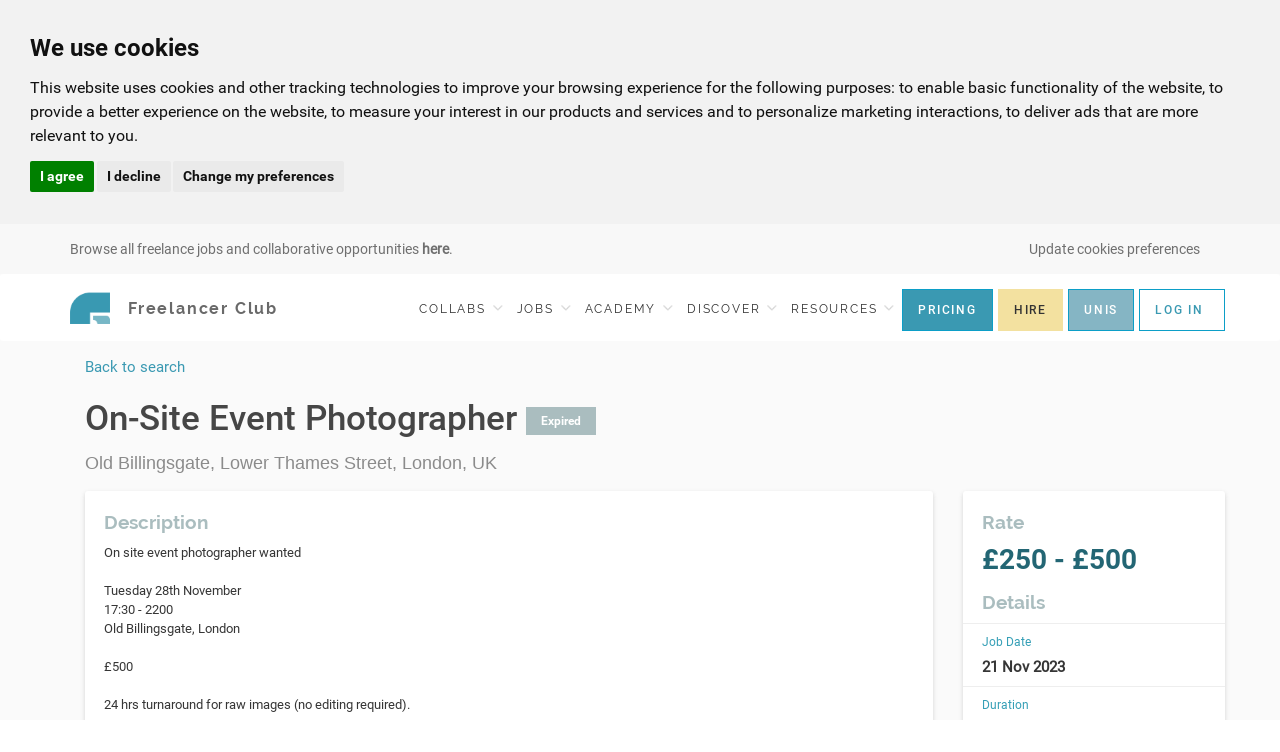

--- FILE ---
content_type: text/css; charset=utf-8
request_url: https://freelancerclub.net/assets/cache/school_jobs_jobs_mod.css
body_size: 183
content:
.project-info {
    padding: 10px;
}
@media (min-width: 759px) {

    .masonry-grid-item {
        width: 45%;
    }
}

@media (max-width: 760px) {
    .masonry-grid-item {
        width: 100%;
    }
}

.dropzone .dz-preview.dz-image-preview {
    background: unset!important;
}


--- FILE ---
content_type: image/svg+xml
request_url: https://freelancerclub.net/themes/school/images/fc-appicon.svg
body_size: 128157
content:
<svg xmlns="http://www.w3.org/2000/svg" xmlns:xlink="http://www.w3.org/1999/xlink" viewBox="0 0 245.52 245.28"><defs><style>.cls-1{isolation:isolate;}.cls-2{opacity:0.07;mix-blend-mode:multiply;}.cls-3{fill:#fff;}.cls-4{fill:#3a99b2;}.cls-5{fill:#78b8c7;}</style></defs><title>FC_logoicon</title><g class="cls-1"><g id="Layer_1" data-name="Layer 1"><image class="cls-2" width="1023" height="1022" transform="scale(0.24)" xlink:href="[data-uri]"/><rect class="cls-3" x="12.2" y="12.1" width="215.08" height="215.08" rx="53.3"/><path class="cls-4" d="M141.73,181.57V152.42h50.53V101.89H141.83A50.63,50.63,0,0,0,91.2,152.52v29Z" transform="translate(-21.99 -22.23)"/><path class="cls-5" d="M181.38,160.19H149.5v10.69a10.7,10.7,0,0,1,10.69,10.69h32.07v-10.5A10.88,10.88,0,0,0,181.38,160.19Z" transform="translate(-21.99 -22.23)"/></g></g></svg>